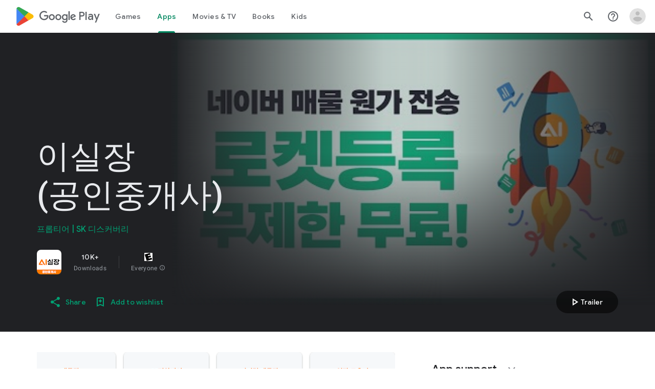

--- FILE ---
content_type: text/plain; charset=utf-8
request_url: https://play.google.com/play/log?format=json&authuser&proto_v2=true
body_size: -435
content:
["900000","1769394300872"]